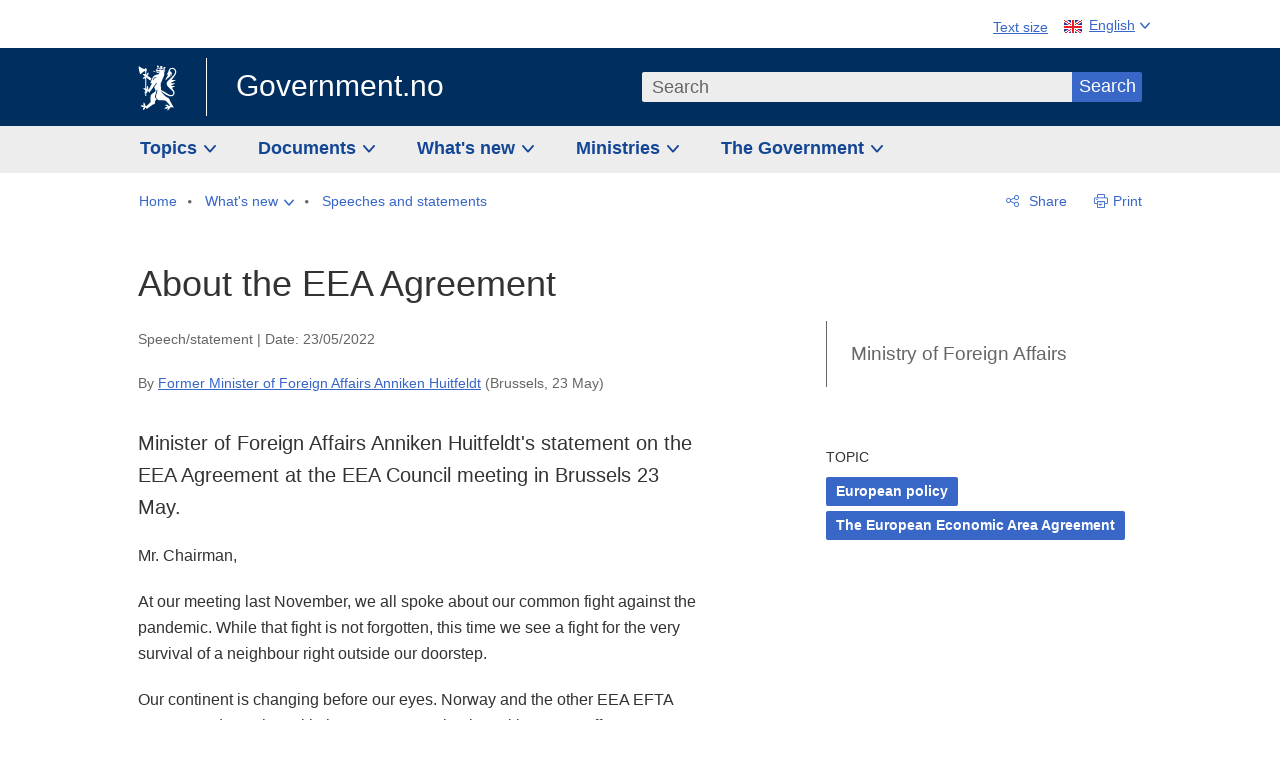

--- FILE ---
content_type: text/html; charset=utf-8
request_url: https://www.regjeringen.no/en/whats-new/eos_gjennomgang/id2916371/
body_size: 11902
content:
<!DOCTYPE html>




<html class="no-js" lang="en">
<head>
    

<meta charset="utf-8">
<meta http-equiv="X-UA-Compatible" content="IE=edge">
<meta name="viewport" content="width=device-width, initial-scale=1.0">

<meta name="consent.ver" content="20250221">
<meta name="consent.cookie.name" content="_consent">



    <title>About the EEA Agreement - regjeringen.no</title>

<link rel="stylesheet" href="/dist-web/css/main.css?v=202601141_142425" type="text/css">



<script>
!function(T,l,y){var S=T.location,k="script",D="instrumentationKey",C="ingestionendpoint",I="disableExceptionTracking",E="ai.device.",b="toLowerCase",w="crossOrigin",N="POST",e="appInsightsSDK",t=y.name||"appInsights";(y.name||T[e])&&(T[e]=t);var n=T[t]||function(d){var g=!1,f=!1,m={initialize:!0,queue:[],sv:"5",version:2,config:d};function v(e,t){var n={},a="Browser";return n[E+"id"]=a[b](),n[E+"type"]=a,n["ai.operation.name"]=S&&S.pathname||"_unknown_",n["ai.internal.sdkVersion"]="javascript:snippet_"+(m.sv||m.version),{time:function(){var e=new Date;function t(e){var t=""+e;return 1===t.length&&(t="0"+t),t}return e.getUTCFullYear()+"-"+t(1+e.getUTCMonth())+"-"+t(e.getUTCDate())+"T"+t(e.getUTCHours())+":"+t(e.getUTCMinutes())+":"+t(e.getUTCSeconds())+"."+((e.getUTCMilliseconds()/1e3).toFixed(3)+"").slice(2,5)+"Z"}(),iKey:e,name:"Microsoft.ApplicationInsights."+e.replace(/-/g,"")+"."+t,sampleRate:100,tags:n,data:{baseData:{ver:2}}}}var h=d.url||y.src;if(h){function a(e){var t,n,a,i,r,o,s,c,u,p,l;g=!0,m.queue=[],f||(f=!0,t=h,s=function(){var e={},t=d.connectionString;if(t)for(var n=t.split(";"),a=0;a<n.length;a++){var i=n[a].split("=");2===i.length&&(e[i[0][b]()]=i[1])}if(!e[C]){var r=e.endpointsuffix,o=r?e.location:null;e[C]="https://"+(o?o+".":"")+"dc."+(r||"services.visualstudio.com")}return e}(),c=s[D]||d[D]||"",u=s[C],p=u?u+"/v2/track":d.endpointUrl,(l=[]).push((n="SDK LOAD Failure: Failed to load Application Insights SDK script (See stack for details)",a=t,i=p,(o=(r=v(c,"Exception")).data).baseType="ExceptionData",o.baseData.exceptions=[{typeName:"SDKLoadFailed",message:n.replace(/\./g,"-"),hasFullStack:!1,stack:n+"\nSnippet failed to load ["+a+"] -- Telemetry is disabled\nHelp Link: https://go.microsoft.com/fwlink/?linkid=2128109\nHost: "+(S&&S.pathname||"_unknown_")+"\nEndpoint: "+i,parsedStack:[]}],r)),l.push(function(e,t,n,a){var i=v(c,"Message"),r=i.data;r.baseType="MessageData";var o=r.baseData;return o.message='AI (Internal): 99 message:"'+("SDK LOAD Failure: Failed to load Application Insights SDK script (See stack for details) ("+n+")").replace(/\"/g,"")+'"',o.properties={endpoint:a},i}(0,0,t,p)),function(e,t){if(JSON){var n=T.fetch;if(n&&!y.useXhr)n(t,{method:N,body:JSON.stringify(e),mode:"cors"});else if(XMLHttpRequest){var a=new XMLHttpRequest;a.open(N,t),a.setRequestHeader("Content-type","application/json"),a.send(JSON.stringify(e))}}}(l,p))}function i(e,t){f||setTimeout(function(){!t&&m.core||a()},500)}var e=function(){var n=l.createElement(k);n.src=h;var e=y[w];return!e&&""!==e||"undefined"==n[w]||(n[w]=e),n.onload=i,n.onerror=a,n.onreadystatechange=function(e,t){"loaded"!==n.readyState&&"complete"!==n.readyState||i(0,t)},n}();y.ld<0?l.getElementsByTagName("head")[0].appendChild(e):setTimeout(function(){l.getElementsByTagName(k)[0].parentNode.appendChild(e)},y.ld||0)}try{m.cookie=l.cookie}catch(p){}function t(e){for(;e.length;)!function(t){m[t]=function(){var e=arguments;g||m.queue.push(function(){m[t].apply(m,e)})}}(e.pop())}var n="track",r="TrackPage",o="TrackEvent";t([n+"Event",n+"PageView",n+"Exception",n+"Trace",n+"DependencyData",n+"Metric",n+"PageViewPerformance","start"+r,"stop"+r,"start"+o,"stop"+o,"addTelemetryInitializer","setAuthenticatedUserContext","clearAuthenticatedUserContext","flush"]),m.SeverityLevel={Verbose:0,Information:1,Warning:2,Error:3,Critical:4};var s=(d.extensionConfig||{}).ApplicationInsightsAnalytics||{};if(!0!==d[I]&&!0!==s[I]){var c="onerror";t(["_"+c]);var u=T[c];T[c]=function(e,t,n,a,i){var r=u&&u(e,t,n,a,i);return!0!==r&&m["_"+c]({message:e,url:t,lineNumber:n,columnNumber:a,error:i}),r},d.autoExceptionInstrumented=!0}return m}(y.cfg);function a(){y.onInit&&y.onInit(n)}(T[t]=n).queue&&0===n.queue.length?(n.queue.push(a),n.trackPageView({})):a()}(window,document,{src: "https://js.monitor.azure.com/scripts/b/ai.2.gbl.min.js", crossOrigin: "anonymous", cfg: {instrumentationKey: '22fc96c4-8166-44e3-86f0-bee17cf5ef69', disableCookiesUsage: false }});
</script>











    


<meta name="title" content="About the EEA Agreement">

<meta name="description" content="Minister of Foreign Affairs Anniken Huitfeldt&#39;s statement on the EEA Agreement at the EEA Council meeting in Brussels 23 May.">


<meta name="DC.Title" content="About the EEA Agreement">


<meta name="DC.Creator" content="Ministry of Foreign Affairs">

<meta name="DC.Subject" content="European policy, The European Economic Area Agreement">

<meta name="DC.Description" content="Minister of Foreign Affairs Anniken Huitfeldt&#39;s statement on the EEA Agreement at the EEA Council meeting in Brussels 23 May.">

<meta name="DC.Contributor" content="Former Minister of Foreign Affairs Anniken Huitfeldt">

<meta name="DC.Date" content="2022-05-23">
<meta name="DC.Type.Status" content="Gyldig">

<meta name="DC.Type" content="Taleartikkel">

<meta name="DC.Format" content="text/html">


<meta name="DC.Identifier.URL" content="/en/whats-new/eos_gjennomgang/id2916371/">


<meta name="DC.Language" content="en-GB">

<meta name="DC.Publisher" content="regjeringen.no">

<meta name="author" content="Ministry of Foreign Affairs">

<meta name="authorshortname" content="ud">

<meta name="ownerid" content="833">

<meta name="last-modified" content="Mon, 30 May 2022 09:32:39 GMT">
<meta name="revised" content="Mon, 30 May 2022 09:32:39 GMT">

    
<meta property="og:site_name" content="Government.no">
<meta property="og:title" content="About the EEA Agreement"> 
<meta property="og:description" content="Minister of Foreign Affairs Anniken Huitfeldt&#x27;s statement on the EEA Agreement at the EEA Council meeting in Brussels 23 May.">
<meta property="og:type" content="website">
<meta property="og:image" content="https://www.regjeringen.no/dist-web/img/regjeringen_opengraph_image1200x630.jpg">

<meta property="og:image:width" content="1200">
<meta property="og:image:height" content="630">
<meta name="twitter:card" content="summary_large_image">
<meta name="twitter:title" content="About the EEA Agreement">
<meta name="twitter:description" content="Minister of Foreign Affairs Anniken Huitfeldt&#x27;s statement on the EEA Agreement at the EEA Council meeting in Brussels 23 May.">
<meta name="twitter:image" content="https://www.regjeringen.no/dist-web/img/twitter_1600x900_fallback_en.jpg">

<meta property="og:url" content="https://www.regjeringen.no/en/whats-new/eos_gjennomgang/id2916371/">
    <link rel="apple-touch-icon" sizes="57x57" href="/dist-web/ico/apple-touch-icon-57x57.png">
<link rel="apple-touch-icon" sizes="114x114" href="/dist-web/ico/apple-touch-icon-114x114.png">
<link rel="apple-touch-icon" sizes="72x72" href="/dist-web/ico/apple-touch-icon-72x72.png">
<link rel="apple-touch-icon" sizes="144x144" href="/dist-web/ico/apple-touch-icon-144x144.png">
<link rel="apple-touch-icon" sizes="60x60" href="/dist-web/ico/apple-touch-icon-60x60.png">
<link rel="apple-touch-icon" sizes="120x120" href="/dist-web/ico/apple-touch-icon-120x120.png">
<link rel="apple-touch-icon" sizes="76x76" href="/dist-web/ico/apple-touch-icon-76x76.png">
<link rel="apple-touch-icon" sizes="152x152" href="/dist-web/ico/apple-touch-icon-152x152.png">
<link rel="apple-touch-icon" sizes="180x180" href="/dist-web/ico/apple-touch-icon-180x180.png">
<meta name="apple-mobile-web-app-title" content="Government.no">
<link rel="icon" type="image/png" href="/dist-web/ico/favicon-192x192.png" sizes="192x192">
<link rel="icon" type="image/png" href="/dist-web/ico/favicon-160x160.png" sizes="160x160">
<link rel="icon" type="image/png" href="/dist-web/ico/favicon-96x96.png" sizes="96x96">
<link rel="icon" type="image/png" href="/dist-web/ico/favicon-16x16.png" sizes="16x16">
<link rel="icon" type="image/x-icon" href="/dist-web/ico/favicon.ico">
<link rel="icon" type="image/png" href="/dist-web/ico/favicon-32x32.png" sizes="32x32">
<meta name="msapplication-TileColor" content="#002e5e">
<meta name="msapplication-TileImage" content="/dist-web/ico/mstile-144x144.png">
<meta name="application-name" content="Government.no">
    
<link rel="alternate" hreflang="en" href="https://www.regjeringen.no/en/whats-new/eos_gjennomgang/id2916371/">

<!-- Matomo Tag Manager -->
<script>
    var _mtm = window._mtm = window._mtm || [];
    _mtm.push({ 'mtm.startTime': (new Date().getTime()), 'event': 'mtm.Start' });
    var d = document, g = d.createElement('script'), s = d.getElementsByTagName('script')[0];
    g.async = true; g.src = 'https://cdn.matomo.cloud/regjeringen.matomo.cloud/container_G8N8bAjb.js'; s.parentNode.insertBefore(g, s);
</script>
<!-- End Matomo Tag Manager -->    
    

<script nonce="yqzA6uhXLAK3vu67h0ldlA==">
    window.translations = {
        langCloseButton: 'Close',
        langLinkDownloadImage: 'Download picture',
        langTruncateTitle: 'Show complete title',
        langZoomImage: 'Zoom in on image',
        langShowFullTable: 'Show full table',
        langZoomImageOverlay: 'Zoom in on image',
        langShowFullTableOverlay: 'Show full table'
    };
</script>

    
<script type="application/ld+json">{"@context":"https://schema.org","@type":"WebPage","@id":"https://www.regjeringen.no/id2916371/#webpage","isPartOf":"https://www.regjeringen.no/#website","name":"About the EEA Agreement","description":"Minister of Foreign Affairs Anniken Huitfeldt\u0027s statement on the EEA Agreement at the EEA Council meeting in Brussels 23 May.","url":"https://www.regjeringen.no/en/whats-new/eos_gjennomgang/id2916371/","inLanguage":"en","breadcrumb":{"@type":"BreadcrumbList","itemListElement":[{"@type":"ListItem","position":1,"name":"Home","item":"https://www.regjeringen.no/en/id4/"},{"@type":"ListItem","position":2,"name":"What\u0027s new","item":"https://www.regjeringen.no/en/whatsnew/id1150/"},{"@type":"ListItem","position":3,"name":"Speeches and statements","item":"https://www.regjeringen.no/en/whatsnew/dep/ud/speeches-and-statements/id2877090/"},{"@type":"ListItem","position":4,"name":"About the EEA Agreement","item":"https://www.regjeringen.no/en/whats-new/eos_gjennomgang/id2916371/"}]}}</script>
</head>

<body class="page-article ">



<div id="cb_wrapper-std" class="cookie_banner_wrapper not-selectable" data-nosnippet>
    <div id="std-elm" class="hidden">
        <div id="cookieApiData"></div>
    </div>
</div>

<div id="cb_wrapper-dec" class="cookie_banner_wrapper not-selectable" data-nosnippet>
    <div id="dec-elm" style="display: none;">
        <div id="cookieDeclarationApiData"></div>
    </div>
</div>

<div 
    id="cookiebannerInfo" 
    class="cookiebannerInfo" 
    data-consentname="_consent" 
    data-svarbaseurl="https://svar.regjeringen.no" 
    data-bannertitle="Government.no" 
    data-apilanguage ="en" 
    data-bannerversion = "20250221"
    data-nosnippet>
</div>

        <a id="top-of-page" tabindex="-1"></a>

    <a href="#mainContent" class="skipLink">
        Go to main content
    </a>

    <noscript>
        <p class="enable-js">Enable Javascript in your browser for an improved experience of regjeringen.no</p>
    </noscript>
    

    


    

<header class="pageHeader ">
    <div class="hygieneMenuWrapper">
        
<span data-hygiene-menu-large-sceen-anchor></span>
<nav class="hygieneMenu" aria-label='Global tools' data-hygiene-menu>
    <ul>
        <li class="fontsize">
            <button type="button" id="fontsize_note_label" aria-controls="fontsize_note" aria-expanded="false" data-fontsize-btn>Text size</button>

            <div tabindex="-1" id="fontsize_note" data-fontsize-note>
                <p>To change text size, press Ctrl (Cmd on a Mac) and press + to increase or - to decrease.</p>
            </div>
        </li>
        <li class="language" data-nav="lang_selector">

            <button type="button"
                    id="languageSelectorTrigger"
                    lang="en-GB"
                    data-toggle-language-selector=""
                    aria-expanded="false"
                    aria-controls="languageSelector"
                    class="language-selector-trigger flag eng">
                <span>English</span>
            </button>

            <ul id="languageSelector"
                class="custom-language-selector"
                tabindex="-1"
                aria-labelledby="languageSelectorTrigger"
                data-language-selector="">

                        <li class="disabled first-in-group">
                            <span class="flag nor" lang="no">
                                Finnes ikke p&#xE5; norsk
                            </span>
                        </li>
	        <li>
                <a href="/no/id4/"
                   class="flag nor" lang="no">
                    Norsk forside
                </a>
            </li>
                        <li class="disabled first-in-group">
                            <span class="flag sme" lang="se-NO">
                                Siidu ii g&#xE1;vdno s&#xE1;megillii
                            </span>
                        </li>
	        <li class="last-in-group">
                <a href="/se/id4/"
                   class="flag sme" lang="se-NO">
                    S&#xE1;megiel &#xE1;lgosiidui
                </a>
            </li>
            </ul>
        </li>
    </ul>
</nav>



    </div>

    <div class="pageHeaderUpper">
        <div class="logoWrapper">
            

<div class="logo">
    <span>
        <a href="/en/id4/">
            Government.no<span></span>
        </a>
    </span>
</div>


            
            <button type="button" class="menuToggler" data-toggle-menu aria-expanded="false">
                Menu
            </button>

            <button type="button" class="searchToggler" data-toggle-search aria-expanded="false">
                Search
            </button>
        </div>
    </div>

    <div class="mobileMenuContainer">
        <div class="mobileMenuWrapper">
            <div class="mobileMenuWrapperInner">
                

<div class="topNavigationSearch">
<form action="/en/search/id86008/" autocomplete="off" id="topNavigationSearchForm" method="get">        <div class="topNavigationSearchWrap">
            <label for="quickSearch" class="visuallyhidden">
                Search
            </label>
            <input type="text" 
                   name="term" 
                   placeholder="Search"
                   class="quickSearch autocomplete"
                   id="quickSearch"
                   role="combobox"
                   data-form-id="topNavigationSearchForm"
                   data-search-suggest="1"
                   data-autocomplete-source="/en/api/autosuggestapi/search/?q="
                   data-autocomplete-enabled="true"
                   aria-expanded="false"
                   aria-owns="topnav-search-suggest"
                   aria-autocomplete="list"
                   autocomplete="off"
                   enterkeyhint="search"
                   >
            <div class="search-suggest is-hidden" data-search-suggest-results="1" id="topnav-search-suggest">
                <p class="legend">Selected links</p>
                <ul class="search-suggest-list" data-search-suggest-list></ul>
            </div>
            <button type="submit" class="searchSubmit">
                Search
            </button>
        </div>
</form></div>


            </div>
            <span data-hygiene-menu-small-sceen-anchor></span>
            

    <nav class="megaMenu" aria-label="Hovedmeny">
        <ul>
                <li class="megaMenuItem">
                    <a href="/en/topics/id208/"
                       class="primaryMenuItem  hasDropdown"
                       id="megamenupanel_0_label"
                       role="button"
                       aria-controls="megamenupanel_0">
                        Topics
                    </a>


<div class="megamenupanel_listing" id="megamenupanel_0" tabindex="-1" data-megamenu-target>
    <div class="megamenuInner" data-nav="megamenu">
        <div class="border-frame">
            <p class="toSection"><a href="/en/topics/id208/">Topics</a></p>
            <div class="section">
                
                    <ul class="columnize">
                            <li>
                                <a href="/en/topics/business-and-industry/id926/">Business and industry</a>
                            </li>
                            <li>
                                <a href="/en/topics/climate-and-environment/id925/">Climate and environment</a>
                            </li>
                            <li>
                                <a href="/en/topics/consumers/id214/">Consumers</a>
                            </li>
                            <li>
                                <a href="/en/topics/culture-sports-and-non-profit-work/id920/">Culture, sports and non-profit work</a>
                            </li>
                            <li>
                                <a href="/en/topics/defence/id215/">Defence</a>
                            </li>
                            <li>
                                <a href="/en/topics/education/id930/">Education</a>
                            </li>
                            <li>
                                <a href="/en/topics/elections-and-democracy/id537969/">Elections and democracy</a>
                            </li>
                            <li>
                                <a href="/en/topics/energy/id212/">Energy</a>
                            </li>
                            <li>
                                <a href="/en/topics/equality-and-diversity/id922/">Equality and diversity</a>
                            </li>
                            <li>
                                <a href="/en/topics/european-policy/id1151/">European policy</a>
                            </li>
                            <li>
                                <a href="/en/topics/families-and-children/id213/">Families and children</a>
                            </li>
                            <li>
                                <a href="/en/topics/food-fisheries-and-agriculture/id924/">Food, fisheries and agriculture</a>
                            </li>
                            <li>
                                <a href="/en/topics/foreign-affairs/id919/">Foreign affairs</a>
                            </li>
                            <li>
                                <a href="/en/topics/health-and-care/id917/">Health and care</a>
                            </li>
                            <li>
                                <a href="/en/topics/immigration-and-integration/id918/">Immigration and integration</a>
                            </li>
                            <li>
                                <a href="/en/topics/indigenous-peoples-and-minorities/id929/">Indigenous peoples and minorities</a>
                            </li>
                            <li>
                                <a href="/en/topics/labour/id210/">Labour</a>
                            </li>
                            <li>
                                <a href="/en/topics/law-and-order/id923/">Law and order</a>
                            </li>
                            <li>
                                <a href="/en/topics/pensions-and-welfare/id942/">Pensions and welfare</a>
                            </li>
                            <li>
                                <a href="/en/topics/public-administration/id927/">Public administration</a>
                            </li>
                            <li>
                                <a href="/en/topics/research/id1427/">Research</a>
                            </li>
                            <li>
                                <a href="/en/topics/svalbard-and-the-polar-areas/id1324/">Svalbard and the Polar Areas</a>
                            </li>
                            <li>
                                <a href="/en/topics/the-economy/id931/">The economy</a>
                            </li>
                            <li>
                                <a href="/en/topics/high-north/id1154/">The High North</a>
                            </li>
                            <li>
                                <a href="/en/topics/havet/id2603523/">Ocean</a>
                            </li>
                            <li>
                                <a href="/en/topics/transport-and-communications/id928/">Transport and communications</a>
                            </li>
                            <li>
                                <a href="/en/topics/ukraine/id2905202/">Ukraine</a>
                            </li>
                    </ul>
            </div>
           
            <button type="button" class="closeButton" data-close-megamenu><span class="visuallyhidden">Close menu</span></button>
        </div>
    </div>
</div>                </li>
                <li class="megaMenuItem">
                    <a href="/en/find-document/id2000006/"
                       class="primaryMenuItem  hasDropdown"
                       id="megamenupanel_1_label"
                       role="button"
                       aria-controls="megamenupanel_1">
                        Documents
                    </a>


<div class="megamenupanel_listing" id="megamenupanel_1" tabindex="-1" data-megamenu-target>
    <div class="megamenuInner" data-nav="megamenu">
        <div class="border-frame">
            <p class="toSection"><a href="/en/find-document/id2000006/">Find document</a></p>
            <div class="section">
                
<div class="section">
<ul>
<li><a href="/en/national-budget/2026/id3118616/">The National Budget 2026</a>

</li>
<li><a href="/en/find-document/consultations/id1763/">Consultations</a></li>
<li><a href="/en/find-document/draft-resolutions-and-bills-/id1753/">Draft resolutions and bills</a></li>
<li><a href="/en/find-document/white-papers-/id1754/">White papers</a></li>
<li><a href="/en/find-document/norwegian-official-reports/id1767/">Official Norwegian Reports (NOUs)</a></li>
</ul>
<ul>
<li><a href="/en/find-document/Guidelines-and-brochures/id438822/">Guidelines and brochures</a></li>
<li><a href="/en/find-document/reports-and-plans/id438817/">Reports, plans and strategies</a></li> 
<li><a href="/en/find-document/letters/id1777/">Letters</a>
</li>
</ul>
<ul>
<li><a href="/en/find-document/laws/id438754/">Acts and regulations</a>
<ul>
<li><a href="/en//find-document/laws/consultation-papers/id1762/">Circulars</a></li>
</ul>
</li>
</ul>
</div>            </div>
           
            <button type="button" class="closeButton" data-close-megamenu><span class="visuallyhidden">Close menu</span></button>
        </div>
    </div>
</div>                </li>
                <li class="megaMenuItem">
                    <a href="/en/whatsnew/id1150/"
                       class="primaryMenuItem  hasDropdown"
                       id="megamenupanel_2_label"
                       role="button"
                       aria-controls="megamenupanel_2">
                        What&#x27;s new
                    </a>


<div class="megamenupanel_listing" id="megamenupanel_2" tabindex="-1" data-megamenu-target>
    <div class="megamenuInner" data-nav="megamenu">
        <div class="border-frame">
            <p class="toSection"><a href="/en/whatsnew/id1150/">What&#x27;s new</a></p>
            <div class="section">
                
<div class="section">
<ul>
<li><a href="/en/whatsnew/news/id2006120/">News and press releases</a></li>
<li><a href="/en/whatsnew/speeches_articles/id1334//">Speeches and statements</a></li>
<li><a href="/en/whatsnew/Calendar/id1330/">Calendar</a></li>
</ul>
<ul>

<li><a href=""></a></li>
</ul>
<ul>
<li><a href="/en/whatsnew/press-contacts/id445715/">Press contacts</a></li>
<li><a href=""></a></li>
</ul>
</div>            </div>
           
            <button type="button" class="closeButton" data-close-megamenu><span class="visuallyhidden">Close menu</span></button>
        </div>
            <div class="megamenu-extra-links">
                <a href="/en/historical-archive/id115322/">Historical archive</a>
            </div>
    </div>
</div>                </li>
                <li class="megaMenuItem">
                    <a href="/en/dep/id933/"
                       class="primaryMenuItem  hasDropdown"
                       id="megamenupanel_3_label"
                       role="button"
                       aria-controls="megamenupanel_3">
                        Ministries
                    </a>



<div class="megamenupanel_departementene" id="megamenupanel_3" tabindex="-1" data-megamenu-target>
    <div class="megamenuInner" data-nav="megamenu">
        <div class="border-frame">
            <p class="toSection">
                <a href="/en/dep/id933/">Ministries</a>
            </p>
            <div class="section">
                <ul>
                    

<li>
    <a href="/en/dep/smk/id875/" class="dep-title">
        Office of the Prime Minister
    </a>

        <a href="/en/dep/smk/organization-map/prime-minister-jonas-gahr-store/id2877186/" class="dep-minister">
            Jonas Gahr St&#xF8;re (Labour Party)
        </a>
</li>
                </ul>
                <ul>
                    

<li>
    <a href="/en/dep/lmd/id627/" class="dep-title">
        Ministry of Agriculture and Food
    </a>

        <a href="/en/dep/lmd/the-ministrys-departments/minister-of-agriculture-and-food-nils-kristen-sandtroen/id3086277/" class="dep-minister">
            Nils Kristen Sandtr&#xF8;en (Labour Party)
        </a>
</li>

<li>
    <a href="/en/dep/bfd/id298/" class="dep-title">
        Ministry of Children and Families
    </a>

        <a href="/en/dep/bfd/organisation/minister-of-children-and-families-lene-vagslid/id3085903/" class="dep-minister">
            Lene V&#xE5;gslid (Labour Party)
        </a>
</li>

<li>
    <a href="/en/dep/kld/id668/" class="dep-title">
        Ministry of Climate and Environment
    </a>

        <a href="/en/dep/kld/organisation/minister-of-climate-and-environment-andreas-bjelland-eriksen/id3000230/" class="dep-minister">
            Andreas Bjelland Eriksen (Labour Party)
        </a>
</li>

<li>
    <a href="/en/dep/kud/id545/" class="dep-title">
        Ministry of Culture and Equality
    </a>

        <a href="/en/dep/kud/organisation/minister-of-culture-and-equality-lubna-jaffery/id2987187/" class="dep-minister">
            Lubna Jaffery (Labour Party)
        </a>
</li>

<li>
    <a href="/en/dep/fd/id380/" class="dep-title">
        Ministry of Defence
    </a>

        <a href="/en/dep/fd/organisation/minister-of-defence-tore-o.-sandvik/id3086270/" class="dep-minister">
            Tore O. Sandvik (Labour Party)
        </a>
</li>

<li>
    <a href="/en/dep/dfd/id810/" class="dep-title">
        Ministry of Digitalisation and Public Governance
    </a>

        <a href="/en/dep/dfd/org/minister-of-digitalisation-and-government-administration-karianne-oldernes-tung-/id3000277/" class="dep-minister">
            Karianne Oldernes Tung (Labour Party)
        </a>
</li>
                </ul>
                <ul>
                    

<li>
    <a href="/en/dep/kd/id586/" class="dep-title">
        Ministry of Education and Research
    </a>

        <a href="/en/dep/kd/organisation/minister-of-education-kari-nessa-nordtun/id3000181/" class="dep-minister">
            Kari Nessa Nordtun (Labour Party)
        </a>
        <a href="/en/dep/kd/organisation/minister-of-research-and-higher-education-sigrun-aasland/id3086217/" class="dep-minister">
            Sigrun Aasland (Labour Party)
        </a>
</li>

<li>
    <a href="/en/dep/ed/id750/" class="dep-title">
        Ministry of Energy
    </a>

        <a href="/en/dep/ed/organisation/olje-og-energiminister-terje-aasland/id2903197/" class="dep-minister">
            Terje Aasland (Labour Party)
        </a>
</li>

<li>
    <a href="/en/dep/fin/id216/" class="dep-title">
        Ministry of Finance
    </a>

        <a href="/en/dep/fin/about-the-ministry/minister-of-finance-jens-stoltenberg/id3086196/" class="dep-minister">
            Jens Stoltenberg (Labour Party)
        </a>
</li>

<li>
    <a href="/en/dep/ud/id833/" class="dep-title">
        Ministry of Foreign Affairs
    </a>

        <a href="/en/dep/ud/organisation/minister-of-foreign-affairs-espen-espen-barth-eide/id3000220/" class="dep-minister">
            Espen Barth Eide (Labour Party)
        </a>
        <a href="/en/dep/ud/organisation/minister-of-international-development-asmund-grover-aukrust/id3086307/" class="dep-minister">
            &#xC5;smund Gr&#xF8;ver Aukrust (Labour Party)
        </a>
</li>

<li>
    <a href="/en/dep/hod/id421/" class="dep-title">
        Ministry of Health and Care Services
    </a>

        <a href="/en/dep/hod/organisation-and-management-of-the-ministry-of-health-and-care-services/minister-of-health-and-care-services-jan-christian-vestre/id3035364/" class="dep-minister">
            Jan Christian Vestre (Labour Party)
        </a>
</li>
                </ul>
                <ul>
                    

<li>
    <a href="/en/dep/jd/id463/" class="dep-title">
        Ministry of Justice and Public Security
    </a>

        <a href="/en/dep/jd/organisation/minister-of-justice-and-public-security-astri-aas-hansen/id3086325/" class="dep-minister">
            Astri Aas-Hansen (Labour Party)
        </a>
</li>

<li>
    <a href="/en/dep/aid/id165/" class="dep-title">
        Ministry of Labour and Social Inclusion
    </a>

        <a href="/en/dep/aid/organisation/the-minister-of-labour-and-social-inclusion-kjersti-stenseng/id3119047/" class="dep-minister">
            Kjersti Stenseng (Labour Party)
        </a>
</li>

<li>
    <a href="/en/dep/kdd/id504/" class="dep-title">
        Ministry of Local Government and Regional Development
    </a>

        <a href="/en/dep/kdd/organisation/minister-of-local-government-and-regional-development-bjornar-selnes-skjaran/id3119065/" class="dep-minister">
            Bj&#xF8;rnar Selnes Skj&#xE6;ran (Labour Party)
        </a>
</li>

<li>
    <a href="/en/dep/nfd/id709/" class="dep-title">
        Ministry of Trade, Industry and Fisheries
    </a>

        <a href="/en/dep/nfd/organisation/minister-of-trade-and-industry-cecilie-myrseth/id3035377/" class="dep-minister">
            Cecilie Myrseth (Labour Party)
        </a>
        <a href="/en/dep/nfd/organisation/minister-of-fisheries-and-ocean-policy-marianne-sivertsen-nass/id3035385/" class="dep-minister">
            Marianne Sivertsen N&#xE6;ss (Labour Party)
        </a>
</li>

<li>
    <a href="/en/dep/sd/id791/" class="dep-title">
        Ministry of Transport
    </a>

        <a href="/en/dep/sd/organisation/minister-of-transport-jon-ivar-nygard/id2877331/" class="dep-minister">
            Jon-Ivar Nyg&#xE5;rd (Labour Party)
        </a>
</li>
                </ul>
            </div>
            <button type="button" class="closeButton" data-close-megamenu>
                <span class="visuallyhidden">Close menu</span>
            </button>
        </div>

    </div>
</div>                </li>
                <li class="megaMenuItem">
                    <a href="/en/the-government/id443314/"
                       class="primaryMenuItem  hasDropdown"
                       id="megamenupanel_4_label"
                       role="button"
                       aria-controls="megamenupanel_4">
                        The Government
                    </a>


<div class="megamenupanel_listing" id="megamenupanel_4" tabindex="-1" data-megamenu-target>
    <div class="megamenuInner" data-nav="megamenu">
        <div class="border-frame">
            <p class="toSection"><a href="/en/the-government/id443314/">The Government</a></p>
            <div class="section">
                
                    <ul class="columnize">
                            <li>
                                <a href="/en/the-government/stores-government/members-of-the-government/id543170/">St&#xF8;re&#x2019;s Government</a>
                                    <ul>
                                            <li>
                                                <a href="/en/the-government/stores-government/members-of-the-government/id543170/">Members of the Government</a>
                                            </li>
                                    </ul>
                            </li>
                            <li>
                                <a href="/en/the-government/finn-aktuelt/id2405055/">Find news</a>
                                    <ul>
                                    </ul>
                            </li>
                            <li>
                                <a href="/en/the-government/the-government-at-work1/id85844/">How is Norway governed?</a>
                                    <ul>
                                            <li>
                                                <a href="/en/the-government/the-government-at-work1/change-of-government/id270340/">Change of Government in Norway</a>
                                            </li>
                                            <li>
                                                <a href="/en/the-government/the-government-at-work1/the-government-at-work1/id2564958/">How is Norway governed?</a>
                                            </li>
                                    </ul>
                            </li>
                            <li>
                                <a href="/en/the-government/previous-governments/id85847/">Norway&#x27;s Governments since 1814</a>
                                    <ul>
                                            <li>
                                                <a href="/en/the-government/previous-governments/regjeringer-siden-1814/id2578015/">Norway&#x27;s Governments 1814 -</a>
                                            </li>
                                            <li>
                                                <a href="/en/the-government/previous-governments/statistikk/id2563489/">Statistics</a>
                                            </li>
                                    </ul>
                            </li>
                    </ul>
            </div>
           
            <button type="button" class="closeButton" data-close-megamenu><span class="visuallyhidden">Close menu</span></button>
        </div>
            <div class="megamenu-extra-links">
                <a href="/en/historical-archive/id115322/">Historical archive</a>
            </div>
    </div>
</div>                </li>
        </ul>
    </nav>

        </div>

             <div class="breadcrumbsWrapper">
                

    <nav class="breadcrumbs no-nav-mob" data-nav="breadcrumb">
        <h2 id="breadcrumbs-label" class="breadcrumbs-label hide-for-desktop" aria-label="You are here:">You are here:</h2>
        <ul aria-labelledby="breadcrumbs-label">
                        <li class="breadcrumb-item">
                            <a href="/en/id4/" class="breadcrumb-item__text">
                                <span>Home</span>
                            </a>
                        </li>
                        <li class="breadcrumb-item breadcrumb-item--has-sub-menu">
                            <a href="/en/whatsnew/id1150/"
                               role="button"
                               class="breadcrumb-item__button breadcrumb-item__button--has-sub-menu">
                                <span>What&#x27;s new</span>
                            </a>

                            <ul class="breadcrumb-item__sub-menu" id="crumb_1150">
                                <li class="breadcrumb-item__sub-menu-item--first">
                                    <a href="/en/whatsnew/id1150/" class="breadcrumb-item__text">What&#x27;s new</a>
                                </li>
                                    <li class="breadcrumb-item__sub-menu-item">
                                        <a href="/en/whatsnew/press-contacts/id445715/">Press contacts</a>
                                    </li>
                                    <li class="breadcrumb-item__sub-menu-item">
                                        <a href="/en/whatsnew/nett-tv/id2000007/">Webcast</a>
                                    </li>
                                    <li class="breadcrumb-item__sub-menu-item">
                                        <a href="/en/whatsnew/news-and-press-releases/id2006120/">News and press releases</a>
                                    </li>
                                    <li class="breadcrumb-item__sub-menu-item">
                                        <a href="/en/whatsnew/speeches_articles/id1334/">Speeches and statements</a>
                                    </li>
                                    <li class="breadcrumb-item__sub-menu-item">
                                        <a href="/en/whats-new/Calendar/id1330/">Calendar</a>
                                    </li>
                            </ul>
                        </li>
                        <li class="breadcrumb-item">
                            <a href="/en/whatsnew/dep/ud/speeches-and-statements/id2877090/" class="breadcrumb-item__text">
                                <span>Speeches and statements</span>
                            </a>
                        </li>
                    <!-- Last item in breadcrumb and using ?vis= parameter -->
                        <!-- Only display breadcrumb for last page if not in archive -->
                            <li class="breadcrumb-item breadcrumb-item--has-sub-menu breadcrumb-item--last hide-for-desktop">
                                    <span>About the EEA Agreement</span>
                            </li>
        </ul>
    </nav>

<div class="back-link">
    <a href="/en/whatsnew/dep/ud/speeches-and-statements/id2877090/" data-nav="topic-parent-link" class="parent-crumb hide-for-desktop">
        <div class="crmbIndent">
            Speeches and statements
        </div>
    </a>
</div>


                

    <ul class="sharePrint">
        <li class="sharing" data-doc-action="share">
            
<button id="sharing_label" class="sharing-toggle" data-sharing-toggler aria-controls="sharing_panel" data-toggle="[data-sharing-panel]" aria-expanded="false" >
    Share
</button>

<div id="sharing_panel" class="sharing-panel" data-sharing-panel="">
    <p class="sharing-title">Share</p>
   
<ul class="socialmedia_linklist">
        <li><a href="https://www.facebook.com/sharer.php?u=https%3a%2f%2fwww.regjeringen.no%2fen%2fwhats-new%2feos_gjennomgang%2fid2916371%2f" class="Facebook">Facebook</a></li>
        <li><a href="https://twitter.com/share?url=https%3a%2f%2fwww.regjeringen.no%2fen%2fwhats-new%2feos_gjennomgang%2fid2916371%2f" class="X">X/Twitter</a></li>
        <li><a href="https://www.linkedin.com/shareArticle?mini=true&url=https%3a%2f%2fwww.regjeringen.no%2fen%2fwhats-new%2feos_gjennomgang%2fid2916371%2f" class="Linkedin">LinkedIn</a></li>
        <li><a href="mailto:?subject=Tip%20from%20government.no%3a%20About%20the%20EEA%20Agreement&amp;body=https%3a%2f%2fwww.regjeringen.no%2fen%2fwhats-new%2feos_gjennomgang%2fid2916371%2f" class="email">Epost</a></li>
    </ul>
  
    <button title="Close" class="closeButton" data-toggle="[data-sharing-panel]" data-set-focus="[data-sharing-toggler]">
        <span class="visuallyhidden">Close</span>
    </button>
</div>
        </li>
        <li class="print" data-doc-action="print">
            <button type="button" class="print-page" data-print-page="">Print</button>
        </li>
    </ul>

            </div>
    </div>
</header>

<div class="megaMenuOverlay" data-megamenu-overlay></div>




    <main id="mainContent" tabindex="-1">


        <div class="mainContentArea">
            


    <script src="/dist-web/js/base-article.js?v=202601141_142425" defer></script>
<div class="content-row article">
    <div class="content-col-2 article-content">

        <header class="article-header">
            




            




            



<h1>About the EEA Agreement</h1>




        </header>





<div class="article-info">
    <p>
            <span class="type">
                Speech/statement
|            </span>

            <span class="date">Date: 23/05/2022</span>

        

    <span class="owner">
        | <a href="/en/dep/ud/id833/">Ministry of Foreign Affairs</a>
    </span>

    </p>
    

    








    

<p>
        <span>By</span>
<a href="/en/historical-archive/stoeres-government/andre-dokumenter/ud/2021/minister-of-foreign-affairs-anniken-huitfeldt/id2877245/">Former Minister of Foreign Affairs Anniken Huitfeldt</a>        <span>(Brussels, 23 May)</span>
</p>








</div>


        


            <div class="article-ingress">
                <p>
                    Minister of Foreign Affairs Anniken Huitfeldt&#x27;s statement on the EEA Agreement at the EEA Council meeting in Brussels 23 May.
                </p>
            </div>
        
       <div class="article-body">
            
            

            

<p>Mr. Chairman,</p>
<p>At our meeting last November, we all spoke about our common fight against the pandemic. While that fight is not forgotten, this time we see a fight for the very survival of a neighbour right outside our doorstep.</p>
<p>Our continent is changing before our eyes. Norway and the other EEA EFTA states stand together with the European Union in making every effort we can to help Ukraine defend itself.</p>
<p>We stand together with the EU and other countries to ensure that the sanctions are strong and effective. We welcome Ukrainan refugees. We provide humanitarian assistance. We contribute through the EU's Civil Protection Mechanism. And we provide military equipment.</p>
<p>Let me also underline that Norway will contribute substantially to the reconstruction efforts.</p>
<p>European unity in the face of Russia's war of aggression is vital. Norway’s relationship with the EU remains rock solid.  We are a close partner to the EU through the EEA Agreement.  The integrity of the Single Market is a priority for us. Not least in this time of conflict. We must safeguard the Single Market. And the values upon which it is built.</p>
<p>In addition, EU cooperation on security and defence has gradually been strengthened in recent years. Norway has taken steps to be able to participate in the EU’s new initiatives in this area. One such initiative is the European Defence Fund, in which we take part through the EEA Agreement.</p>
<p>Mr. Chairman,</p>
<p>Let me say a few words on the EEA and Norway Grants. These grants contribute to reducing social and economic disparities in Europe. But they also play their role in promoting our common values and protecting space for civil society. The Single Market can only function on the basis of Rule of Law and independent courts.</p>
<p>The war in Ukraine is a reminder to all of us that we cannot take democracy or peace for granted. We believe a stronger commitment to our common values is needed.</p>
<p>We will soon start negotiations on a new period of the EEA Financial Mechanisms. The main goals for a new period should be clear: reduce economic and social disparities and strengthen bilateral relations. It is also important that the solid implementation and management structures are maintained.</p>
<p>Good governance must be given high priority. Promoting and protecting rule of law and democracy will be important to Norway also in a new period.</p>
<p>Parallel negotiations will take place on market access for fish and seafood. The EU is dependent on imports of safe, healthy, traceable and sustainably produced seafood from Norway. Both to supply the EU’s processing industry and to satisfy the consumer’s demand for seafood.</p>
<p>This dependency is currently not properly reflected. Today’s tariff regime imposes a burden on importers and exporters. We expect the negotiations will lead to improvements in the trade regime for seafood.</p>
<p>Mr. Chairman,</p>
<p>For 28 years, the EEA Agreement has been the main platform for Norway’s relations with the EU. Our commitment to the agreement is strong and solid. </p>
<p>Ten years ago, we made a review of Norway’s relations with the EU. It gave us a good understanding about the EEA and what it means to Norway. It also showed that the EEA cooperation benefits both the EU and the EEA EFTA states.</p>
<p>Since then, the EU and the EEA have developed. The world around us has changed. We have faced new challenges together. The government will therefore conduct a new review. It will focus on the development of the EEA over the last decade.</p>
<p>As in 2012, the review will be conducted by an independent group of experts. This group has now been established. It will submit its report to the government by the end of 2023.</p>
<p>Thank you</p>
<p> </p>
            
            






            
        </div>
    </div>


    <aside class="content-col-1 article-sidebar">
        

    <div class="content-owner-dep" data-nav="content-owner-link">
                    <div>
                        <a href="/en/dep/ud/id833/">Ministry of Foreign Affairs</a>
                    </div>
    </div>


        


        



    <div class="content-intro-topics" data-nav="related-topic">
        <h2 class="title">Topic</h2>
        


    <ul class="topiclist">
            <li>
                <a href="/en/topics/european-policy/id1151/">European policy</a>
            </li>
            <li>
                <a href="/en/topics/european-policy/eos/id115261/">The European Economic Area Agreement</a>
            </li>
    </ul>


    </div>


    </aside>
</div>

                <div class="to-top-of-page">
                    <a href="#top-of-page" class="btn btn-no-icon btn-to-top-of-page"
                       data-to-top-of-page>
                        Go to the top
                    </a>
                </div>
        </div>
    </main>

    

<footer class="page-footer">
    <div class="wrapper">
        <div class="clearfix">

            <div class="col">
                <div class="logo">
                    <a href="/">
                        Government.no<span></span>
                    </a>
                </div>
            </div>

            <div class="col">
                <h2 class="title fw-500">
                    About this website
                </h2>
                
<ul class="link-list " >

        <li>
<a href="/en/om-nettstedet/news-alert/id2580650/">News Alert</a>        </li>
        <li>
<a href="/en/om-nettstedet/right-of-use-and-copyright-for-photos-and-video-material/id2715005/">Right of use and copyright for photos and video material</a>        </li>
        <li>
<a href="/en/whats-new/eos_gjennomgang/id2916371/?cedit=true" rel="nofollow">Manage cookies</a>        </li>
</ul>
            </div>
                        
            <div class="col">
                <p>Responsible for the ministry's webpages:</p>
<p>Responsible editor: <a href="/en/dep/ud/organisation/departments/press_office/deputy_tb/id698131/">Head of Communications Tuva Bogsnes</a></p>
<p>Web editor: <a title="Web-editor Martin Brynildsrud Andersson" href="/en/dep/ud/organisation/departments/press_office/senior-adviser-martin-b.-andersson/id2965410/">Martin Brynildsrud Andersson</a></p>
<p>Phone: +47 23 95 00 00</p>
<p>E-mail: <a href="mailto:post@mfa.no">post@mfa.no</a></p>
<p>Employees in the Ministry: <a title="MFA employees" href="https://depkatalog.no/filter/ud" target="_blank" rel="noopener noreferrer">Depkatalog</a></p>
<p>Organisation number: 972 417 920</p>                               
            </div>

        </div>
    </div>
</footer>


    <script src="/dist-web/js/vendor/modernizr.custom.71379.js?v=202601141_142425"></script>
    <script src="/dist-web/js/vendor/combined/jquery-combined-scripts.js?v=202601141_142425"></script>
    <script src="/dist-web/js/lightbox-content.js?v=202601141_142425"></script>
    <script type="module" src="/dist-web/js/bundle-footer-scripts.js?v=202601141_142425"></script>

        <script src="/dist-web/js/cookie-consent.js?v=202601141_142425"></script>





        <script src="/dist-web/js/carousel.js?v=202601141_142425"></script>
        <script src="/dist-web/js/carousel-current.js?v=202601141_142425"></script>

    

    



<script nonce="yqzA6uhXLAK3vu67h0ldlA==">
    var langZoomImage = 'Zoom in on image',
        langShowFullTable = 'Show full table';

    $('.article-body img, .article-body table').wrapWideContent({
        threshold: 1.786,
        langZoomImage: langZoomImage,
        langShowFullTable: langShowFullTable
    });
</script>
    


<script nonce="yqzA6uhXLAK3vu67h0ldlA==">
    $(document).ready(function () {
        if ($.fn.wrapTableau) {
            $('.tableauPlaceholder').wrapTableau({
                langZoomGraph: 'Enlarge diagram'
            });
        }
    });
</script>



    




</body>
</html>